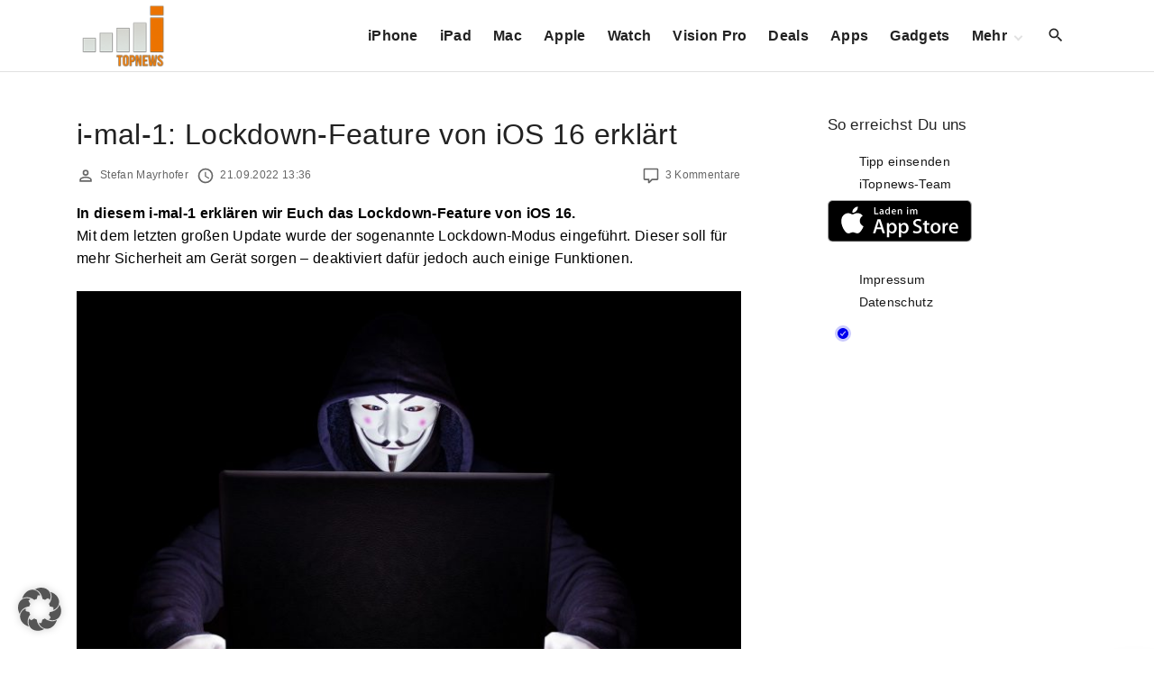

--- FILE ---
content_type: text/html; charset=utf-8
request_url: https://www.google.com/recaptcha/api2/aframe
body_size: 269
content:
<!DOCTYPE HTML><html><head><meta http-equiv="content-type" content="text/html; charset=UTF-8"></head><body><script nonce="z4yRsyybWn7WPMYV7WXnYw">/** Anti-fraud and anti-abuse applications only. See google.com/recaptcha */ try{var clients={'sodar':'https://pagead2.googlesyndication.com/pagead/sodar?'};window.addEventListener("message",function(a){try{if(a.source===window.parent){var b=JSON.parse(a.data);var c=clients[b['id']];if(c){var d=document.createElement('img');d.src=c+b['params']+'&rc='+(localStorage.getItem("rc::a")?sessionStorage.getItem("rc::b"):"");window.document.body.appendChild(d);sessionStorage.setItem("rc::e",parseInt(sessionStorage.getItem("rc::e")||0)+1);localStorage.setItem("rc::h",'1768911408338');}}}catch(b){}});window.parent.postMessage("_grecaptcha_ready", "*");}catch(b){}</script></body></html>

--- FILE ---
content_type: text/css
request_url: https://www.itopnews.de/wp-content/themes/exs/assets/css/min/pagination-type1.css?ver=1.0.6
body_size: 419
content:
#box .nav-links .next,#box .nav-links .prev{padding:0}#box .nav-links .icon-inline .svg-icon svg{fill:var(--colorDarkMuted);color:currentColor;max-width:1em;max-height:1em}#box .nav-links .icon-inline{vertical-align:bottom}#box .nav-links,#box .page-links{line-height:1;clear:both;margin:2em 0}#box .nav-links:before,#box .nav-links:after,#box .page-links:before,#box .page-links:after{content:"";display:block;clear:both}#box .nav-links:last-child,#box .page-links:last-child{margin-bottom:0}#box .nav-links a,#box .nav-links .current,#box .page-links a,#box .page-links .current{display:inline-block;margin:3px;padding:0;font-size:inherit;min-width:50px;line-height:50px;text-align:center;background-color:var(--colorBackground)}#box .nav-links a .svg-icon,#box .nav-links .current .svg-icon,#box .page-links a .svg-icon,#box .page-links .current .svg-icon{line-height:inherit}#box .nav-links a:hover,#box .nav-links a:focus,#box .page-links a:hover,#box .page-links a:focus{background-color:var(--colorMain);color:#fff}#box .nav-links .current,#box .page-links .current{background-color:var(--colorMain);color:#fff}#box .page-links>span:first-child{border:none;padding-right:.5em;padding-left:0}

--- FILE ---
content_type: application/javascript; charset=UTF-8
request_url: https://itopnewsde.disqus.com/count-data.js?1=540548%20https%3A%2F%2Fwww.itopnews.de%2F%3Fp%3D540548
body_size: 286
content:
var DISQUSWIDGETS;

if (typeof DISQUSWIDGETS != 'undefined') {
    DISQUSWIDGETS.displayCount({"text":{"and":"und","comments":{"zero":"Keine Kommentare","multiple":"{num} Kommentare","one":"1 Kommentar"}},"counts":[{"id":"540548 https:\/\/www.itopnews.de\/?p=540548","comments":3}]});
}